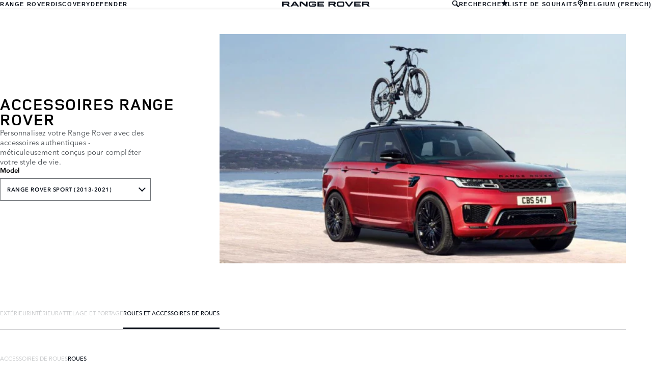

--- FILE ---
content_type: text/html; charset=utf-8
request_url: https://accessories.landrover.com/be/fr/range-rover-sport-2013-2021/wheels-wheel-accessories/wheels/lr099143-alloy-wheel-21-style-5085-5-split-spoke-diamond-turned-finish/
body_size: 7441
content:

<!doctype html>
<!-- My Little Comment -->
<!--[if lt IE 7]>      <html class="no-js lt-ie9 lt-ie8 lt-ie7 " lang="fr-be"> <![endif]-->
<!--[if IE 7]>         <html class="no-js lt-ie9 lt-ie8 " lang="fr-be"> <![endif]-->
<!--[if IE 8]>         <html class="no-js lt-ie9 " lang="fr-be"> <![endif]-->
<!--[if gt IE 8]><!-->
<html class="no-js" lang="fr-be">
<!--<![endif]-->
<head>
    <!-- Begin Google Tag Manager -->
    <script>
        (function (w, d, s, l, i) {
            w[l] = w[l] || [];
            w[l].push({
                'gtm.start':
                    new Date().getTime(),
                event: 'gtm.js'
            });
            var f = d.getElementsByTagName(s)[0],
                j = d.createElement(s),
                dl = l != 'dataLayer' ? '&l=' + l : '';
            j.async = true;
            j.src =
                '//www.googletagmanager.com/gtm.js?id=' + i + dl;
            f.parentNode.insertBefore(j, f);
        })(window, document, 'script', 'dataLayer', 'GTM-K8Z9D4F');
    </script>
    <!-- End Google Tag Manager -->
    <meta charset="utf-8" />
    <meta http-equiv="X-UA-Compatible" content="IE=edge,chrome=1" />
    <title>Range Rover - Range Rover Sport (2013-2021) - WHEELS &amp; WHEEL ACCESSORIES - WHEELS - Jante en alliage 21&#xA0;pouces &#xE0; 5&#xA0;branches doubles &#xAB;&#xA0;Style 5085&#xA0;&#xBB; - Finition Diamond Turned</title>
    <meta name="description" content="" />
    <meta name="viewport" content="width=device-width, initial-scale=1, maximum-scale=1">

    <meta property="og:title" content="" />
    <meta property="og:type" content="website" />
    <meta property="og:description" content="" />

    <meta name="twitter:card" content="summary_large_image" />
    <meta name="twitter:site" content="" />
    <meta name="twitter:creator" content="" />
    <meta name="twitter:title" content="" />
    <meta name="twitter:description" content="" />


    <meta charset="UTF-8">
    <meta name="viewport" content="width=device-width, initial-scale=1.0">
    <link rel="stylesheet" href="/front-end/assets/styles/index.landrover.css?v=1.8.0.0">



        <script>
            window.addEventListener('DOMContentLoaded', () => {
                const pos = window.localStorage.getItem('scroll-y');
                if (pos) window.scroll({top: pos, left: 0, behavior: 'instant'});
            });

            window.addEventListener('beforeunload', () => {
                window.localStorage.setItem('scroll-y', window.scrollY);
            });
        </script>

                              <script>!function(a){var e="https://s.go-mpulse.net/boomerang/",t="addEventListener";if("False"=="True")a.BOOMR_config=a.BOOMR_config||{},a.BOOMR_config.PageParams=a.BOOMR_config.PageParams||{},a.BOOMR_config.PageParams.pci=!0,e="https://s2.go-mpulse.net/boomerang/";if(window.BOOMR_API_key="4EZNX-3S7ZT-S6BD3-VFYJG-KJSCV",function(){function n(e){a.BOOMR_onload=e&&e.timeStamp||(new Date).getTime()}if(!a.BOOMR||!a.BOOMR.version&&!a.BOOMR.snippetExecuted){a.BOOMR=a.BOOMR||{},a.BOOMR.snippetExecuted=!0;var i,_,o,r=document.createElement("iframe");if(a[t])a[t]("load",n,!1);else if(a.attachEvent)a.attachEvent("onload",n);r.src="javascript:void(0)",r.title="",r.role="presentation",(r.frameElement||r).style.cssText="width:0;height:0;border:0;display:none;",o=document.getElementsByTagName("script")[0],o.parentNode.insertBefore(r,o);try{_=r.contentWindow.document}catch(O){i=document.domain,r.src="javascript:var d=document.open();d.domain='"+i+"';void(0);",_=r.contentWindow.document}_.open()._l=function(){var a=this.createElement("script");if(i)this.domain=i;a.id="boomr-if-as",a.src=e+"4EZNX-3S7ZT-S6BD3-VFYJG-KJSCV",BOOMR_lstart=(new Date).getTime(),this.body.appendChild(a)},_.write("<bo"+'dy onload="document._l();">'),_.close()}}(),"".length>0)if(a&&"performance"in a&&a.performance&&"function"==typeof a.performance.setResourceTimingBufferSize)a.performance.setResourceTimingBufferSize();!function(){if(BOOMR=a.BOOMR||{},BOOMR.plugins=BOOMR.plugins||{},!BOOMR.plugins.AK){var e=""=="true"?1:0,t="",n="aobwi7ixhzehe2lpm3lq-f-eca35cde4-clientnsv4-s.akamaihd.net",i="false"=="true"?2:1,_={"ak.v":"39","ak.cp":"885212","ak.ai":parseInt("565433",10),"ak.ol":"0","ak.cr":8,"ak.ipv":4,"ak.proto":"h2","ak.rid":"8623bc22","ak.r":47358,"ak.a2":e,"ak.m":"a","ak.n":"essl","ak.bpcip":"3.131.100.0","ak.cport":36872,"ak.gh":"23.208.24.232","ak.quicv":"","ak.tlsv":"tls1.3","ak.0rtt":"","ak.0rtt.ed":"","ak.csrc":"-","ak.acc":"","ak.t":"1768908503","ak.ak":"hOBiQwZUYzCg5VSAfCLimQ==YO86QKkGdLmhvwdOI9yvrmscnhGe99JDEkQusROqsPF1+9xuETp9T9hwWXrAoYMCqiq3wWPi/YCql0dXA3JcLSs/v8XbOKCo5NBeblDVP3LJtMyglR5xtPPEAksgnyx6sMklMMIKkTHqyrqpk2cNOXjDyislhMNPS4yuDBcSmDyKC8ycfJheo6df/vMPlR4mxRkxRcXtLWGC3evJLpOkj+WrL7fb/LgY0uN7MQbF2UGN21thPvi/Bup0r08hNepLhbVpBatEuJFw+kc9d7B8GwZVc5uKAkF4DtrhvssZu7hylRUDBYNlHMPgay4Ht7yNiZ1oOL/zWZnPT3CTnGHU8oDeKRVwakKVmNry1qawxiayUgam7/3SKMboW++vEbuW34flygF6DrlnNQ1eBzriyBkX6cUf/3guUD6qX/eYM7w=","ak.pv":"6","ak.dpoabenc":"","ak.tf":i};if(""!==t)_["ak.ruds"]=t;var o={i:!1,av:function(e){var t="http.initiator";if(e&&(!e[t]||"spa_hard"===e[t]))_["ak.feo"]=void 0!==a.aFeoApplied?1:0,BOOMR.addVar(_)},rv:function(){var a=["ak.bpcip","ak.cport","ak.cr","ak.csrc","ak.gh","ak.ipv","ak.m","ak.n","ak.ol","ak.proto","ak.quicv","ak.tlsv","ak.0rtt","ak.0rtt.ed","ak.r","ak.acc","ak.t","ak.tf"];BOOMR.removeVar(a)}};BOOMR.plugins.AK={akVars:_,akDNSPreFetchDomain:n,init:function(){if(!o.i){var a=BOOMR.subscribe;a("before_beacon",o.av,null,null),a("onbeacon",o.rv,null,null),o.i=!0}return this},is_complete:function(){return!0}}}}()}(window);</script></head>
<body class="lr full-bleed" id="lang-fr" data-message-wishlist-added="Ajout&#xE9; &#xE0; la liste">



<header id="stealth" class="market-page">
    <input type="checkbox" name="menu-toggle" id="menu-toggle">
    <label aria-label="toggle the menu visibility on mobile devices" for="menu-toggle">



        <svg xmlns="http://www.w3.org/2000/svg" class="icon-size--sm" viewBox="0 0 16 16" fill="none">
            <path fill-rule="evenodd" clip-rule="evenodd" d="M0 12.7693H16V15.0559H0V12.7693ZM0 9.33594H16V7.05594H0V9.33594ZM0 1.33594V3.6226H16V1.33594H0Z" fill="currentColor" />
        </svg>



        <svg xmlns="http://www.w3.org/2000/svg" class="icons-size--sm" viewBox="0 0 16 16" fill="none">
            <path fill-rule="evenodd" clip-rule="evenodd" d="M2.14783 13.8522C2.24166 13.9468 2.3694 14 2.50266 14C2.63591 14 2.76364 13.9468 2.85749 13.8522L8 8.70428L13.1425 13.8522C13.2364 13.9468 13.3641 14 13.4973 14C13.6306 14 13.7583 13.9468 13.8522 13.8522C13.9468 13.7583 14 13.6306 14 13.4973C14 13.364 13.9468 13.2363 13.8522 13.1425L8.70466 7.99957L13.8522 2.85669C14.0481 2.66071 14.0481 2.34297 13.8522 2.14699C13.6562 1.95101 13.3385 1.95101 13.1425 2.14699L8 7.29487L2.85749 2.14699C2.66152 1.95101 2.34379 1.95101 2.14783 2.14699C1.95186 2.34297 1.95186 2.66071 2.14783 2.85669L7.29534 7.99957L2.14783 13.1425C2.05322 13.2363 2 13.364 2 13.4973C2 13.6306 2.05322 13.7583 2.14783 13.8522Z" fill="currentColor" />
        </svg>




    </label>

    <nav class="primary">
            <ul>
                <li><a href="/be/fr?brand=RangeRover">RANGE ROVER</a></li>
                <li><a href="/be/fr?brand=Discovery">DISCOVERY</a></li>
                <li><a href="/be/fr?brand=Defender">DEFENDER</a></li>
            </ul>
    </nav>

    <div class="text-container">
        <a href="/be/fr?brand=RangeRover">
            <img src="/front-end/assets/img/RR_Slate_Blue_RGB.svg" alt="Range Rover logo">
        </a>        
    </div>

    <nav class="utility">
        <ul>
                <li>
                    <button type="button" data-visibility-toggle aria-controls="header-stealth-search-form" aria-expanded="false">


                        <svg xmlns="http://www.w3.org/2000/svg" class="icon-size--sm" viewBox="0 0 24 24" fill="none" stroke="currentColor">
                            <path fill-rule="evenodd" clip-rule="evenodd" d="M9 16C5.141 16 2 12.859 2 9C2 5.141 5.141 2 9 2C12.859 2 16 5.141 16 9C16 12.859 12.859 16 9 16ZM23.414 20.586L16.613 13.785C17.486 12.398 18 10.761 18 9C18 4.029 13.971 0 9 0C4.029 0 0 4.029 0 9C0 13.971 4.029 18 9 18C10.761 18 12.398 17.486 13.785 16.613L20.586 23.414C20.977 23.805 21.488 24 22 24C22.512 24 23.023 23.805 23.414 23.414C24.195 22.633 24.195 21.367 23.414 20.586Z" fill="#0C121C" />
                        </svg>



                        RECHERCHE
                    </button>

                    <form data-visibility-focus id="header-stealth-search-form" method="get" action="/be/fr/search">



                        <svg xmlns="http://www.w3.org/2000/svg" class="icon-size--sm" viewBox="0 0 24 24" fill="none" stroke="currentColor">
                            <path fill-rule="evenodd" clip-rule="evenodd" d="M9 16C5.141 16 2 12.859 2 9C2 5.141 5.141 2 9 2C12.859 2 16 5.141 16 9C16 12.859 12.859 16 9 16ZM23.414 20.586L16.613 13.785C17.486 12.398 18 10.761 18 9C18 4.029 13.971 0 9 0C4.029 0 0 4.029 0 9C0 13.971 4.029 18 9 18C10.761 18 12.398 17.486 13.785 16.613L20.586 23.414C20.977 23.805 21.488 24 22 24C22.512 24 23.023 23.805 23.414 23.414C24.195 22.633 24.195 21.367 23.414 20.586Z" fill="#0C121C" />
                        </svg>




                        <label for="input-query" class="visuallyhidden">Enter a word or phrase with which to search the contents of the site</label>
                        <input type="search" name="q" id="input-query" autocomplete="off" placeholder="RECHERCHE">
                    </form>
                </li>
                <li class="wishlist">
                    <a href="/be/fr/wishlist">
                        <span>


                            <svg xmlns="http://www.w3.org/2000/svg" stroke="currentColor" stroke-width="2" class="icon-size--sm" viewBox="0 0 24 24" fill="currentColor" stroke="none">
                                <polygon points="12 2 15.09 8.26 22 9.27 17 14.14 18.18 21.02 12 17.77 5.82 21.02 7 14.14 2 9.27 8.91 8.26 12 2"></polygon>
                            </svg>



                        </span>
                        <span>LISTE DE SOUHAITS</span>
                    </a>
                </li>
            <li class="language-select">
                <button type="button" data-visibility-toggle aria-expanded="false" aria-controls="market-selector-stealth">
                    <span>


                        <svg xmlns="http://www.w3.org/2000/svg" class="icon-size--sm" viewBox="0 0 24 24" fill="none" stroke="currentColor">
                            <path fill-rule="evenodd" clip-rule="evenodd" d="M15.6 15.006L12.516 16.859C12.364 16.948 12.188 17 12 17C11.812 17 11.636 16.948 11.486 16.858L8.4 15.004C6.364 13.781 5 11.55 5 9C5 5.134 8.134 2 12 2C15.867 2 19 5.134 19 9C19 11.55 17.637 13.781 15.6 15.006ZM12 0C7.029 0 3 4.029 3 9C3 11.948 4.417 14.564 6.607 16.206L8.996 17.996C10.213 18.908 11 20.361 11 22V23C11 23.553 11.448 24 12 24C12.552 24 13 23.553 13 23V22C13 20.361 13.788 18.908 15.004 17.996L17.395 16.206C19.584 14.564 21 11.948 21 9C21 4.029 16.971 0 12 0ZM12 6C13.657 6 15 7.343 15 9C15 10.657 13.657 12 12 12C10.343 12 9 10.657 9 9C9 7.343 10.343 6 12 6Z" fill="#0C121C" />
                        </svg>



                    </span>
                        <span>BELGIUM (FRENCH)</span>
                </button>


                <section class="market-selector--stealth" id="market-selector-stealth">
                    <div class="contents">
                        <button type="button" aria-label="close the market selector popup" class="dismiss" data-visibility-toggle aria-controls="market-selector-stealth">



                            <svg xmlns="http://www.w3.org/2000/svg" class="icons-size--sm" viewBox="0 0 16 16" fill="none">
                                <path fill-rule="evenodd" clip-rule="evenodd" d="M2.14783 13.8522C2.24166 13.9468 2.3694 14 2.50266 14C2.63591 14 2.76364 13.9468 2.85749 13.8522L8 8.70428L13.1425 13.8522C13.2364 13.9468 13.3641 14 13.4973 14C13.6306 14 13.7583 13.9468 13.8522 13.8522C13.9468 13.7583 14 13.6306 14 13.4973C14 13.364 13.9468 13.2363 13.8522 13.1425L8.70466 7.99957L13.8522 2.85669C14.0481 2.66071 14.0481 2.34297 13.8522 2.14699C13.6562 1.95101 13.3385 1.95101 13.1425 2.14699L8 7.29487L2.85749 2.14699C2.66152 1.95101 2.34379 1.95101 2.14783 2.14699C1.95186 2.34297 1.95186 2.66071 2.14783 2.85669L7.29534 7.99957L2.14783 13.1425C2.05322 13.2363 2 13.364 2 13.4973C2 13.6306 2.05322 13.7583 2.14783 13.8522Z" fill="currentColor" />
                            </svg>




                        </button>
                        <form action="/">
                            <fieldset>
                                <legend>Select your region</legend>
                                <p>If your region isn't listed below, please visit our <a href="/gl/en/">international website.</a></p>
                                <div class="form-controls">
                                    <div class="form-control form-control__select">
                                        <label for="region">Select a region</label>
                                        <select name="market-selector[region]" id="region" required>
                                            <option value="" disabled selected hidden>SELECT A REGION</option>
                                        </select>
                                    </div>

                                    <div class="form-control form-control__select">
                                        <label for="market">Select a market</label>
                                        <select name="market-selector[market]" id="market" required disabled>
                                            <option value="" disabled selected hidden>SELECT A MARKET</option>
                                        </select>
                                    </div>

                                    <div class="form-control form-control__select">
                                        <label for="language">Select a language</label>
                                        <select name="market-selector[language]" id="language" required disabled>
                                            <option value="" disabled selected hidden>SELECT A LANGUAGE</option>
                                        </select>
                                    </div>
                                </div>
                            </fieldset>
                            <a class="btn continue" href="/" disabled>Continue</button>
                        </form>
                        <a href="/gl/en/" class="icon:chevron-right">VISIT THE INTERNATIONAL SITE</a>
                    </div>
                </section>
            </li>
           
        </ul>
    </nav>
</header>    <main id="main-content">
    
        <section class="banner-stealth">
            <div class="text-container">
                <h1>ACCESSOIRES RANGE ROVER</h1>
                <h2>Personnalisez votre Range Rover avec des accessoires authentiques - m&#xE9;ticuleusement con&#xE7;us pour compl&#xE9;ter votre style de vie.</h2>

                <nav class="model-nav dropdown link-dropdown">
                    <h3>Model</h3>
                    <button type="button" aria-controls="banner-stealth-model-nav" aria-expanded="false">RANGE ROVER SPORT (2013-2021)</button>
                    <ul class="dropdown link-dropdown" id="banner-stealth-model-nav">
                            <li><a href="/be/fr/range-rover?brand=RangeRover">RANGE ROVER</a></li>
                            <li><a href="/be/fr/range-rover-sport?brand=RangeRover">RANGE ROVER SPORT</a></li>
                            <li><a href="/be/fr/range-rover-velar?brand=RangeRover">RANGE ROVER VELAR</a></li>
                            <li><a href="/be/fr/range-rover-evoque?brand=RangeRover">RANGE ROVER EVOQUE</a></li>
                            <li><a href="/be/fr/range-rover-2013-2021?brand=RangeRover">RANGE ROVER (2013-2021)</a></li>
                            <li><a href="/be/fr/range-rover-sport-2013-2021?brand=RangeRover">RANGE ROVER SPORT (2013-2021)</a></li>
                            <li><a href="/be/fr/range-rover-evoque-2011-2018?brand=RangeRover">RANGE ROVER EVOQUE (2011-2018)</a></li>
                    </ul>
                </nav>
            </div>
            <div class="image-container">
                <img src="/front-end/assets/img/nameplate/RangeRover/RANGE-ROVER-SPORT-(2013-2021)-L.png" alt="RANGE ROVER">
            </div>
        </section>

<section class="tabs tabs-stealth">
    <div id="tab-section"></div>
    <nav>
            <ul role="tablist" aria-label="top level tabs" class="tabs__main">
                    <li role="tab" aria-selected="false">
                        <a href="/be/fr/range-rover-sport-2013-2021/exterior/?brand=RangeRover#tab-section">EXT&#xC9;RIEUR</a>
                    </li>
                    <li role="tab" aria-selected="false">
                        <a href="/be/fr/range-rover-sport-2013-2021/interior/?brand=RangeRover#tab-section">INT&#xC9;RIEUR</a>
                    </li>
                    <li role="tab" aria-selected="false">
                        <a href="/be/fr/range-rover-sport-2013-2021/carrying-towing/?brand=RangeRover#tab-section">ATTELAGE ET PORTAGE</a>
                    </li>
                    <li role="tab" aria-selected="true">
                        <a href="/be/fr/range-rover-sport-2013-2021/wheels-wheel-accessories/?brand=RangeRover#tab-section">ROUES ET ACCESSOIRES DE ROUES</a>
                    </li>
            </ul>


        <ul role="tablist" aria-label="secondary tabs" class="tabs__secondary">
                    <li role="tab" aria-selected="false">
                        <a href="/be/fr/range-rover-sport-2013-2021/wheels-wheel-accessories/wheel-accessories/?brand=RangeRover#tab-section">ACCESSOIRES DE ROUES</a>
                    </li>
                    <li role="tab" aria-selected="true">
                        <a href="/be/fr/range-rover-sport-2013-2021/wheels-wheel-accessories/wheels/?brand=RangeRover#tab-section">ROUES</a>
                    </li>
        </ul>
        <div class="tabs__secondary-controls">
            <button type="button" class="btn prev chevron-left" aria-label="click to go to the previous item in the list"><div></div></button>
            <button type="button" class="btn next chevron-right" aria-label="click to go to the next item in the list"><div></div></button>
        </div>
    </nav>
</section>

    <section class="content-block content-block-stealth">
        <a class="print-cta print-block print-only" href="#">LAND ROVER ACCESSORIES</a>
        <div class="title-container">
            <h1>Jante en alliage 21&#xA0;pouces &#xE0; 5&#xA0;branches doubles &#xAB;&#xA0;Style 5085&#xA0;&#xBB; - Finition Diamond Turned</h1>
        </div>

        <section class="part-summary">
            <div class="media">
                <div class="image-container">
                        <img src="/catalog-assets/land_rover/range_rover_sport_(2013-2021)_wheels-wheel-accessories-wheels_lr099143.jpg" alt="Jante en alliage 21&#xA0;pouces &#xE0; 5&#xA0;branches doubles &#xAB;&#xA0;Style 5085&#xA0;&#xBB; - Finition Diamond Turned">
                </div>
            </div>

            <div class="text-container">

                    <p>
                        Personnalisez votre voiture avec une sélection de jantes en alliage proposant une large gamme de styles contemporains et dynamiques.
                    </p>
                    <p>
                        Pas pour SVR.
                    </p>

                    <p class="code"><strong>Prix:&nbsp;</strong>1&#x202F;218,00 &#x20AC;</p>
                    <p>Prix par jante, sans pneu, détecteur capteur de pression ou cache moyeu et à exclusion de tous frais de montage. Les prix mentionnés s’entendent TVA (21%).</p>
                <p class="code"><strong>R&#xE9;f&#xE9;rence:&nbsp;</strong>LR099143</p>



                <ul class="part-summary__actions">
                        <li>
                            <form action="/umbraco/Surface/WishlistService/Add/#tab-section" method="post">
                                <input type="hidden" value="10-0f7ff5ea02b0cae8dc9b5ca9b93f86b1" name="uniqueKey">
                                <input type="hidden" name="language" value="fr-be">
                                <input type="hidden" name="pageId" value="3165">

                                <button type="submit" class="icon-button">
                                    <div class="icon-container">

                                        <svg xmlns="http://www.w3.org/2000/svg" stroke="currentColor" stroke-width="2" class="icon-size--sm" viewBox="0 0 24 24" fill="currentColor" stroke="none">
                                            <polygon points="12 2 15.09 8.26 22 9.27 17 14.14 18.18 21.02 12 17.77 5.82 21.02 7 14.14 2 9.27 8.91 8.26 12 2"></polygon>
                                        </svg>
                                    </div>
                                    AJOUTER &#xC2; LA LISTE DE SOUHAITS
                                </button>
                            </form>
                        </li>
                        <li id="retailer">
                            <a class="icon-button"
                               href="https://www.landrover.be/fr/national-dealer-locator.html" target="_blank">
                                <div class="icon-container">
                                    <svg xmlns="http://www.w3.org/2000/svg" class="icon-size--sm" viewBox="0 0 24 24" fill="none" stroke="currentColor" stroke-width="2" stroke-linecap="round" stroke-linejoin="round">
                                        <path d="M21 10c0 7-9 13-9 13s-9-6-9-13a9 9 0 0 1 18 0z" />
                                        <circle cx="12" cy="10" r="3" />
                                    </svg>
                                </div>
                                Recherchez un Concessionnaire
                            </a>
                        </li>


                    <li id="print">
                        <button type="button" class="icon-button">
                            <div class="icon-container">
                                <svg xmlns="http://www.w3.org/2000/svg" class="icon-size--sm" viewBox="0 0 24 24" fill="none" stroke="currentColor" stroke-width="2" stroke-linecap="round" stroke-linejoin="round">
                                    <polyline points="6 9 6 2 18 2 18 9" />
                                    <path d="M6 18H4a2 2 0 0 1-2-2v-5a2 2 0 0 1 2-2h16a2 2 0 0 1 2 2v5a2 2 0 0 1-2 2h-2" />
                                    <rect x="6" y="14" width="12" height="8" />
                                </svg>
                            </div>
                            Imprimer
                        </button>
                    </li>
                </ul>
            </div>

        </section>

    </section>

            <div class="video-modal" id="video-modal-jlr--media-1208-l494-accessories_aoc_hi-mp4-video" data-dismiss-target aria-label="" aria-modal="true" role="dialog">
                <button type="button" aria-label="close the video modal for video-modal-jlr--media-1208-l494-accessories_aoc_hi-mp4-video" data-dismiss-trigger data-video-modal-hide class="dismiss"></button>
                <video id="video-modal-jlr--media-1208-l494-accessories_aoc_hi-mp4-video-media"
                       src="/media/1208/l494-accessories_aoc_hi.mp4"
                       preload="auto"
                       poster="/media/1203/rrs-video-poster-659x370.jpg"
                       type="video/mp4"
                       controls></video>
            </div>
<!-- /be/fr/range-rover-sport-2013-2021/wheels-wheel-accessories/wheels/lr099143-alloy-wheel-21-style-5085-5-split-spoke-diamond-turned-finish/ -->
    </main>
    
<footer>
    <section class="container">
            <section class="footer-nav">
                <nav>

                    <ul>
                            <li><a href="https://www.landrover.be/fr/terms-and-conditions.html" target="_blank">TERMES ET CONDITIONS</a></li>
                            <li><a href="https://www.landrover.be/fr/privacy-policy/index.html" target="_blank">PROTECTION DES DONN&#xC9;ES</a></li>
                            <li><a href="https://www.landrover.be/fr/cookie-policy/index.html" target="_blank">Politique de cookies</a></li>
                            <li><a href="https://www.landrover.be/fr/ownership/contact-us/index.html" target="_blank">CONTACT</a></li>
                            <li><a href="https://www.landrover.be/fr/cyber-incident-faqs.html" target="_blank">INCIDENT CYBER</a></li>
                            <li>
                                <div id="teconsent"></div>
                                <div id="consent_blackbar"></div>
                            </li>
                    </ul>
                </nav>
            </section>
        <section class="footer-content">


                <p class="copyright">&copy; JAGUAR LAND ROVER LIMITED 2025</p>

            <p class="blurb">
            </p>

                    <p><p>Les images sont fournies uniquement à titre d'illustration.&nbsp; Les spécifications pour différents millésimes peuvent varier en ce qui concerne l’équipement de série ou optionnel. &nbsp;Suite à l’impact de Covid-19, beaucoup d’images ne sont pas encore mises à jour afin de refléter les spécifications MY22.&nbsp; Veuillez consulter le configurateur ou si nécessaire votre concessionnaire pour plus de détails quant aux spécifications MY22.&nbsp; Ne commandez pas uniquement à base des images sur le site Web.&nbsp; Jaguar Land Rover Limited s'efforce sans cesse d'améliorer les spécifications, le design et la production de ses voitures, composants et accessoires, et y apporte donc des modifications continuelles.&nbsp; Jaguar Land Rover se réserve le droit d’effectuer des modifications sans&nbsp;avis&nbsp;préalable.</p></p>
                    <p><p>Registered Office: Abbey Road, Whitley, Coventry CV3 4LF<br>Registered in England No: 1672070</p></p>

        </section>
    </section>

</footer>


    <script type="module" defer src="/front-end/assets/scripts/main.js?v=1.8.1.0"></script>
</body>
</html>